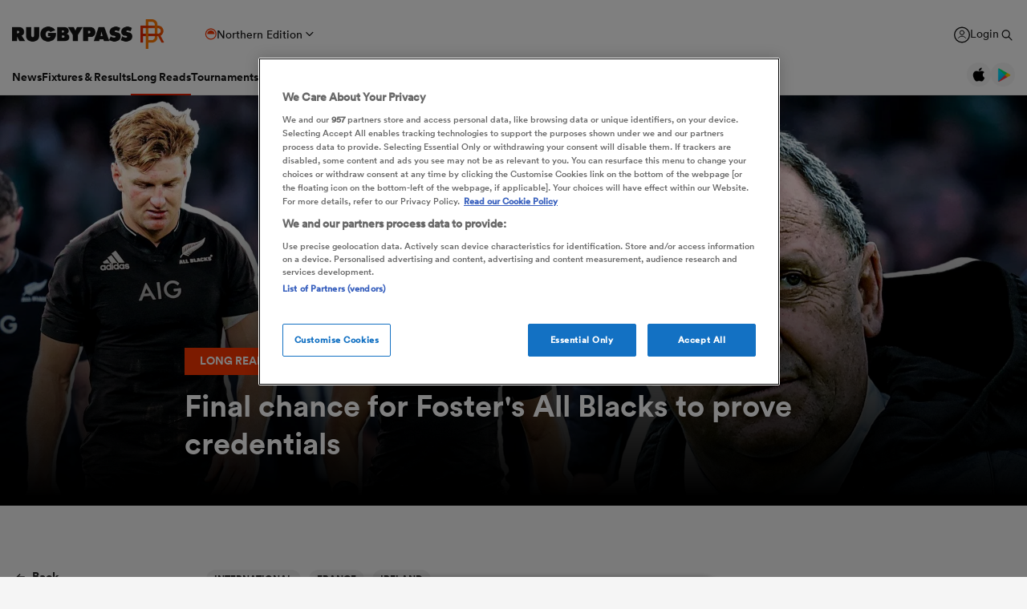

--- FILE ---
content_type: image/svg+xml
request_url: https://eu-cdn.rugbypass.com/images/common-svg/x-social-media-round-icon.svg
body_size: 384
content:
<?xml version="1.0" encoding="utf-8"?>
<!-- Generator: Adobe Illustrator 26.5.1, SVG Export Plug-In . SVG Version: 6.00 Build 0)  -->
<svg version="1.1" xmlns="http://www.w3.org/2000/svg" xmlns:xlink="http://www.w3.org/1999/xlink" x="0px" y="0px"
	 viewBox="0 0 40 40" style="enable-background:new 0 0 40 40;" xml:space="preserve">
<style type="text/css">
	.st0{fill:#FFFFFF;}
</style>
<g id="Layer_1">
	<path d="M20,0L20,0c11,0,20,9,20,20l0,0c0,11-9,20-20,20l0,0C9,40,0,31,0,20l0,0C0,9,9,0,20,0z"/>
</g>
<g id="Layer_2">
	<g id="layer1" transform="translate(52.390088,-25.058597)">
		<path id="path1009" class="st0" d="M-43,35l8.2,11.1l-8.3,9h1.8l7.3-7.9l5.9,7.9h6.4l-8.7-11.7l7.8-8.3h-1.8l-6.7,7.2l-5.4-7.2
			H-43z M-40.3,36.4h2.9l12.9,17.3h-2.9L-40.3,36.4z"/>
	</g>
</g>
</svg>
